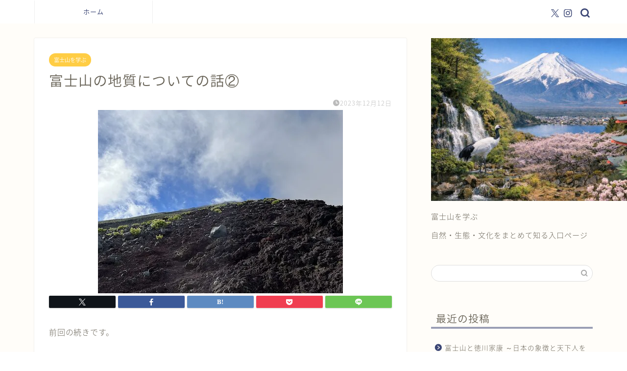

--- FILE ---
content_type: text/html; charset=utf-8
request_url: https://www.google.com/recaptcha/api2/aframe
body_size: 267
content:
<!DOCTYPE HTML><html><head><meta http-equiv="content-type" content="text/html; charset=UTF-8"></head><body><script nonce="pg8ci-cxLK9tGvjCCDzU6A">/** Anti-fraud and anti-abuse applications only. See google.com/recaptcha */ try{var clients={'sodar':'https://pagead2.googlesyndication.com/pagead/sodar?'};window.addEventListener("message",function(a){try{if(a.source===window.parent){var b=JSON.parse(a.data);var c=clients[b['id']];if(c){var d=document.createElement('img');d.src=c+b['params']+'&rc='+(localStorage.getItem("rc::a")?sessionStorage.getItem("rc::b"):"");window.document.body.appendChild(d);sessionStorage.setItem("rc::e",parseInt(sessionStorage.getItem("rc::e")||0)+1);localStorage.setItem("rc::h",'1768835821573');}}}catch(b){}});window.parent.postMessage("_grecaptcha_ready", "*");}catch(b){}</script></body></html>